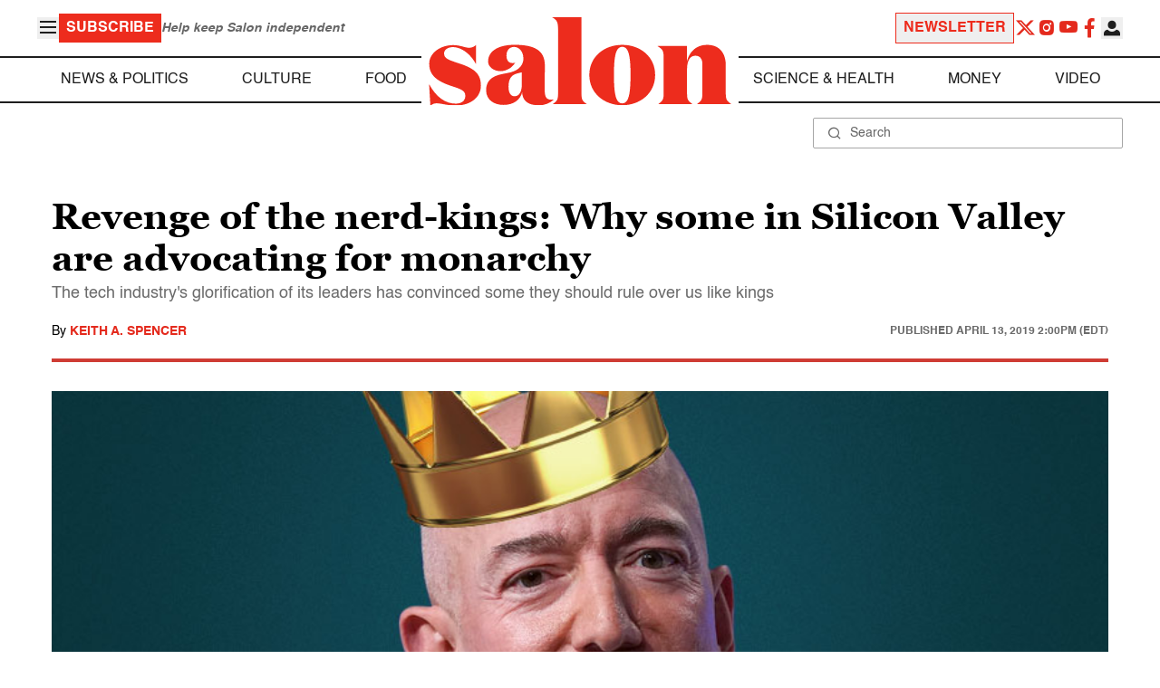

--- FILE ---
content_type: application/javascript; charset=utf-8
request_url: https://fundingchoicesmessages.google.com/f/AGSKWxX6LPs4V73KZDzFqJvGzHUzhkJzp-OB6Zh2vDjpwvDvkLkIZP2YmatHqbfoAQvL_q90QWSkALcQVjPeOUwBNffTrcsoU-fvDNeNh_wRR0SZ3hwNf08LC2_fjtxhb8y2hWWLAld6Dodaxa4YsNLPcYzUpd-_zewf4baslj7R-2YHvQlnTy2oSF_irWy3/_&ad_time=-pop-under//ad_box2./banner468x80./ads/spacer.
body_size: -1284
content:
window['5786bbb2-bde4-4ac8-a3bd-e757ea859e86'] = true;